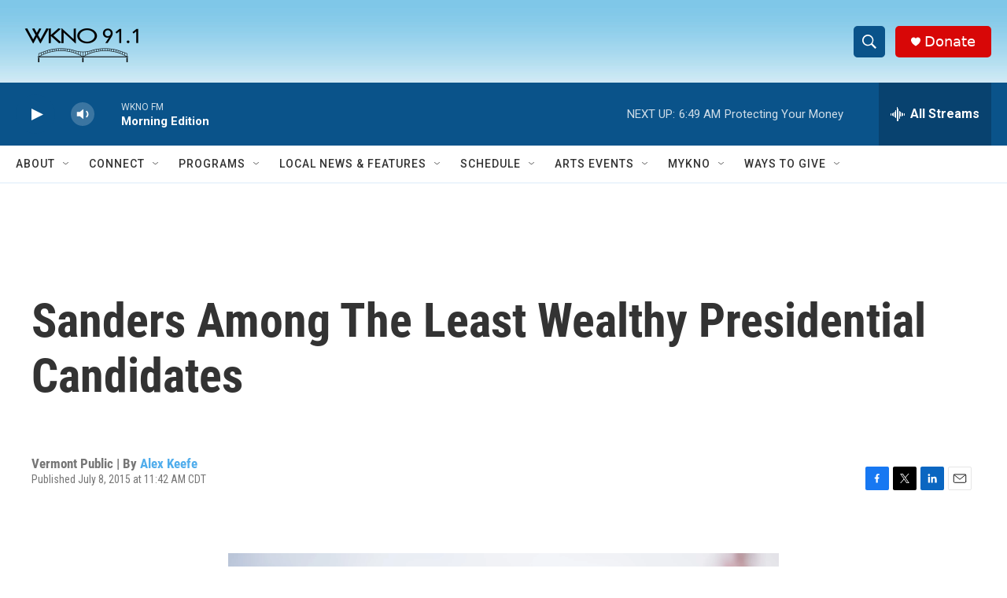

--- FILE ---
content_type: text/html; charset=utf-8
request_url: https://www.google.com/recaptcha/api2/anchor?ar=1&k=6LfHrSkUAAAAAPnKk5cT6JuKlKPzbwyTYuO8--Vr&co=aHR0cHM6Ly93d3cud2tub2ZtLm9yZzo0NDM.&hl=en&v=PoyoqOPhxBO7pBk68S4YbpHZ&size=invisible&anchor-ms=20000&execute-ms=30000&cb=uogsn6u7ulhf
body_size: 49401
content:
<!DOCTYPE HTML><html dir="ltr" lang="en"><head><meta http-equiv="Content-Type" content="text/html; charset=UTF-8">
<meta http-equiv="X-UA-Compatible" content="IE=edge">
<title>reCAPTCHA</title>
<style type="text/css">
/* cyrillic-ext */
@font-face {
  font-family: 'Roboto';
  font-style: normal;
  font-weight: 400;
  font-stretch: 100%;
  src: url(//fonts.gstatic.com/s/roboto/v48/KFO7CnqEu92Fr1ME7kSn66aGLdTylUAMa3GUBHMdazTgWw.woff2) format('woff2');
  unicode-range: U+0460-052F, U+1C80-1C8A, U+20B4, U+2DE0-2DFF, U+A640-A69F, U+FE2E-FE2F;
}
/* cyrillic */
@font-face {
  font-family: 'Roboto';
  font-style: normal;
  font-weight: 400;
  font-stretch: 100%;
  src: url(//fonts.gstatic.com/s/roboto/v48/KFO7CnqEu92Fr1ME7kSn66aGLdTylUAMa3iUBHMdazTgWw.woff2) format('woff2');
  unicode-range: U+0301, U+0400-045F, U+0490-0491, U+04B0-04B1, U+2116;
}
/* greek-ext */
@font-face {
  font-family: 'Roboto';
  font-style: normal;
  font-weight: 400;
  font-stretch: 100%;
  src: url(//fonts.gstatic.com/s/roboto/v48/KFO7CnqEu92Fr1ME7kSn66aGLdTylUAMa3CUBHMdazTgWw.woff2) format('woff2');
  unicode-range: U+1F00-1FFF;
}
/* greek */
@font-face {
  font-family: 'Roboto';
  font-style: normal;
  font-weight: 400;
  font-stretch: 100%;
  src: url(//fonts.gstatic.com/s/roboto/v48/KFO7CnqEu92Fr1ME7kSn66aGLdTylUAMa3-UBHMdazTgWw.woff2) format('woff2');
  unicode-range: U+0370-0377, U+037A-037F, U+0384-038A, U+038C, U+038E-03A1, U+03A3-03FF;
}
/* math */
@font-face {
  font-family: 'Roboto';
  font-style: normal;
  font-weight: 400;
  font-stretch: 100%;
  src: url(//fonts.gstatic.com/s/roboto/v48/KFO7CnqEu92Fr1ME7kSn66aGLdTylUAMawCUBHMdazTgWw.woff2) format('woff2');
  unicode-range: U+0302-0303, U+0305, U+0307-0308, U+0310, U+0312, U+0315, U+031A, U+0326-0327, U+032C, U+032F-0330, U+0332-0333, U+0338, U+033A, U+0346, U+034D, U+0391-03A1, U+03A3-03A9, U+03B1-03C9, U+03D1, U+03D5-03D6, U+03F0-03F1, U+03F4-03F5, U+2016-2017, U+2034-2038, U+203C, U+2040, U+2043, U+2047, U+2050, U+2057, U+205F, U+2070-2071, U+2074-208E, U+2090-209C, U+20D0-20DC, U+20E1, U+20E5-20EF, U+2100-2112, U+2114-2115, U+2117-2121, U+2123-214F, U+2190, U+2192, U+2194-21AE, U+21B0-21E5, U+21F1-21F2, U+21F4-2211, U+2213-2214, U+2216-22FF, U+2308-230B, U+2310, U+2319, U+231C-2321, U+2336-237A, U+237C, U+2395, U+239B-23B7, U+23D0, U+23DC-23E1, U+2474-2475, U+25AF, U+25B3, U+25B7, U+25BD, U+25C1, U+25CA, U+25CC, U+25FB, U+266D-266F, U+27C0-27FF, U+2900-2AFF, U+2B0E-2B11, U+2B30-2B4C, U+2BFE, U+3030, U+FF5B, U+FF5D, U+1D400-1D7FF, U+1EE00-1EEFF;
}
/* symbols */
@font-face {
  font-family: 'Roboto';
  font-style: normal;
  font-weight: 400;
  font-stretch: 100%;
  src: url(//fonts.gstatic.com/s/roboto/v48/KFO7CnqEu92Fr1ME7kSn66aGLdTylUAMaxKUBHMdazTgWw.woff2) format('woff2');
  unicode-range: U+0001-000C, U+000E-001F, U+007F-009F, U+20DD-20E0, U+20E2-20E4, U+2150-218F, U+2190, U+2192, U+2194-2199, U+21AF, U+21E6-21F0, U+21F3, U+2218-2219, U+2299, U+22C4-22C6, U+2300-243F, U+2440-244A, U+2460-24FF, U+25A0-27BF, U+2800-28FF, U+2921-2922, U+2981, U+29BF, U+29EB, U+2B00-2BFF, U+4DC0-4DFF, U+FFF9-FFFB, U+10140-1018E, U+10190-1019C, U+101A0, U+101D0-101FD, U+102E0-102FB, U+10E60-10E7E, U+1D2C0-1D2D3, U+1D2E0-1D37F, U+1F000-1F0FF, U+1F100-1F1AD, U+1F1E6-1F1FF, U+1F30D-1F30F, U+1F315, U+1F31C, U+1F31E, U+1F320-1F32C, U+1F336, U+1F378, U+1F37D, U+1F382, U+1F393-1F39F, U+1F3A7-1F3A8, U+1F3AC-1F3AF, U+1F3C2, U+1F3C4-1F3C6, U+1F3CA-1F3CE, U+1F3D4-1F3E0, U+1F3ED, U+1F3F1-1F3F3, U+1F3F5-1F3F7, U+1F408, U+1F415, U+1F41F, U+1F426, U+1F43F, U+1F441-1F442, U+1F444, U+1F446-1F449, U+1F44C-1F44E, U+1F453, U+1F46A, U+1F47D, U+1F4A3, U+1F4B0, U+1F4B3, U+1F4B9, U+1F4BB, U+1F4BF, U+1F4C8-1F4CB, U+1F4D6, U+1F4DA, U+1F4DF, U+1F4E3-1F4E6, U+1F4EA-1F4ED, U+1F4F7, U+1F4F9-1F4FB, U+1F4FD-1F4FE, U+1F503, U+1F507-1F50B, U+1F50D, U+1F512-1F513, U+1F53E-1F54A, U+1F54F-1F5FA, U+1F610, U+1F650-1F67F, U+1F687, U+1F68D, U+1F691, U+1F694, U+1F698, U+1F6AD, U+1F6B2, U+1F6B9-1F6BA, U+1F6BC, U+1F6C6-1F6CF, U+1F6D3-1F6D7, U+1F6E0-1F6EA, U+1F6F0-1F6F3, U+1F6F7-1F6FC, U+1F700-1F7FF, U+1F800-1F80B, U+1F810-1F847, U+1F850-1F859, U+1F860-1F887, U+1F890-1F8AD, U+1F8B0-1F8BB, U+1F8C0-1F8C1, U+1F900-1F90B, U+1F93B, U+1F946, U+1F984, U+1F996, U+1F9E9, U+1FA00-1FA6F, U+1FA70-1FA7C, U+1FA80-1FA89, U+1FA8F-1FAC6, U+1FACE-1FADC, U+1FADF-1FAE9, U+1FAF0-1FAF8, U+1FB00-1FBFF;
}
/* vietnamese */
@font-face {
  font-family: 'Roboto';
  font-style: normal;
  font-weight: 400;
  font-stretch: 100%;
  src: url(//fonts.gstatic.com/s/roboto/v48/KFO7CnqEu92Fr1ME7kSn66aGLdTylUAMa3OUBHMdazTgWw.woff2) format('woff2');
  unicode-range: U+0102-0103, U+0110-0111, U+0128-0129, U+0168-0169, U+01A0-01A1, U+01AF-01B0, U+0300-0301, U+0303-0304, U+0308-0309, U+0323, U+0329, U+1EA0-1EF9, U+20AB;
}
/* latin-ext */
@font-face {
  font-family: 'Roboto';
  font-style: normal;
  font-weight: 400;
  font-stretch: 100%;
  src: url(//fonts.gstatic.com/s/roboto/v48/KFO7CnqEu92Fr1ME7kSn66aGLdTylUAMa3KUBHMdazTgWw.woff2) format('woff2');
  unicode-range: U+0100-02BA, U+02BD-02C5, U+02C7-02CC, U+02CE-02D7, U+02DD-02FF, U+0304, U+0308, U+0329, U+1D00-1DBF, U+1E00-1E9F, U+1EF2-1EFF, U+2020, U+20A0-20AB, U+20AD-20C0, U+2113, U+2C60-2C7F, U+A720-A7FF;
}
/* latin */
@font-face {
  font-family: 'Roboto';
  font-style: normal;
  font-weight: 400;
  font-stretch: 100%;
  src: url(//fonts.gstatic.com/s/roboto/v48/KFO7CnqEu92Fr1ME7kSn66aGLdTylUAMa3yUBHMdazQ.woff2) format('woff2');
  unicode-range: U+0000-00FF, U+0131, U+0152-0153, U+02BB-02BC, U+02C6, U+02DA, U+02DC, U+0304, U+0308, U+0329, U+2000-206F, U+20AC, U+2122, U+2191, U+2193, U+2212, U+2215, U+FEFF, U+FFFD;
}
/* cyrillic-ext */
@font-face {
  font-family: 'Roboto';
  font-style: normal;
  font-weight: 500;
  font-stretch: 100%;
  src: url(//fonts.gstatic.com/s/roboto/v48/KFO7CnqEu92Fr1ME7kSn66aGLdTylUAMa3GUBHMdazTgWw.woff2) format('woff2');
  unicode-range: U+0460-052F, U+1C80-1C8A, U+20B4, U+2DE0-2DFF, U+A640-A69F, U+FE2E-FE2F;
}
/* cyrillic */
@font-face {
  font-family: 'Roboto';
  font-style: normal;
  font-weight: 500;
  font-stretch: 100%;
  src: url(//fonts.gstatic.com/s/roboto/v48/KFO7CnqEu92Fr1ME7kSn66aGLdTylUAMa3iUBHMdazTgWw.woff2) format('woff2');
  unicode-range: U+0301, U+0400-045F, U+0490-0491, U+04B0-04B1, U+2116;
}
/* greek-ext */
@font-face {
  font-family: 'Roboto';
  font-style: normal;
  font-weight: 500;
  font-stretch: 100%;
  src: url(//fonts.gstatic.com/s/roboto/v48/KFO7CnqEu92Fr1ME7kSn66aGLdTylUAMa3CUBHMdazTgWw.woff2) format('woff2');
  unicode-range: U+1F00-1FFF;
}
/* greek */
@font-face {
  font-family: 'Roboto';
  font-style: normal;
  font-weight: 500;
  font-stretch: 100%;
  src: url(//fonts.gstatic.com/s/roboto/v48/KFO7CnqEu92Fr1ME7kSn66aGLdTylUAMa3-UBHMdazTgWw.woff2) format('woff2');
  unicode-range: U+0370-0377, U+037A-037F, U+0384-038A, U+038C, U+038E-03A1, U+03A3-03FF;
}
/* math */
@font-face {
  font-family: 'Roboto';
  font-style: normal;
  font-weight: 500;
  font-stretch: 100%;
  src: url(//fonts.gstatic.com/s/roboto/v48/KFO7CnqEu92Fr1ME7kSn66aGLdTylUAMawCUBHMdazTgWw.woff2) format('woff2');
  unicode-range: U+0302-0303, U+0305, U+0307-0308, U+0310, U+0312, U+0315, U+031A, U+0326-0327, U+032C, U+032F-0330, U+0332-0333, U+0338, U+033A, U+0346, U+034D, U+0391-03A1, U+03A3-03A9, U+03B1-03C9, U+03D1, U+03D5-03D6, U+03F0-03F1, U+03F4-03F5, U+2016-2017, U+2034-2038, U+203C, U+2040, U+2043, U+2047, U+2050, U+2057, U+205F, U+2070-2071, U+2074-208E, U+2090-209C, U+20D0-20DC, U+20E1, U+20E5-20EF, U+2100-2112, U+2114-2115, U+2117-2121, U+2123-214F, U+2190, U+2192, U+2194-21AE, U+21B0-21E5, U+21F1-21F2, U+21F4-2211, U+2213-2214, U+2216-22FF, U+2308-230B, U+2310, U+2319, U+231C-2321, U+2336-237A, U+237C, U+2395, U+239B-23B7, U+23D0, U+23DC-23E1, U+2474-2475, U+25AF, U+25B3, U+25B7, U+25BD, U+25C1, U+25CA, U+25CC, U+25FB, U+266D-266F, U+27C0-27FF, U+2900-2AFF, U+2B0E-2B11, U+2B30-2B4C, U+2BFE, U+3030, U+FF5B, U+FF5D, U+1D400-1D7FF, U+1EE00-1EEFF;
}
/* symbols */
@font-face {
  font-family: 'Roboto';
  font-style: normal;
  font-weight: 500;
  font-stretch: 100%;
  src: url(//fonts.gstatic.com/s/roboto/v48/KFO7CnqEu92Fr1ME7kSn66aGLdTylUAMaxKUBHMdazTgWw.woff2) format('woff2');
  unicode-range: U+0001-000C, U+000E-001F, U+007F-009F, U+20DD-20E0, U+20E2-20E4, U+2150-218F, U+2190, U+2192, U+2194-2199, U+21AF, U+21E6-21F0, U+21F3, U+2218-2219, U+2299, U+22C4-22C6, U+2300-243F, U+2440-244A, U+2460-24FF, U+25A0-27BF, U+2800-28FF, U+2921-2922, U+2981, U+29BF, U+29EB, U+2B00-2BFF, U+4DC0-4DFF, U+FFF9-FFFB, U+10140-1018E, U+10190-1019C, U+101A0, U+101D0-101FD, U+102E0-102FB, U+10E60-10E7E, U+1D2C0-1D2D3, U+1D2E0-1D37F, U+1F000-1F0FF, U+1F100-1F1AD, U+1F1E6-1F1FF, U+1F30D-1F30F, U+1F315, U+1F31C, U+1F31E, U+1F320-1F32C, U+1F336, U+1F378, U+1F37D, U+1F382, U+1F393-1F39F, U+1F3A7-1F3A8, U+1F3AC-1F3AF, U+1F3C2, U+1F3C4-1F3C6, U+1F3CA-1F3CE, U+1F3D4-1F3E0, U+1F3ED, U+1F3F1-1F3F3, U+1F3F5-1F3F7, U+1F408, U+1F415, U+1F41F, U+1F426, U+1F43F, U+1F441-1F442, U+1F444, U+1F446-1F449, U+1F44C-1F44E, U+1F453, U+1F46A, U+1F47D, U+1F4A3, U+1F4B0, U+1F4B3, U+1F4B9, U+1F4BB, U+1F4BF, U+1F4C8-1F4CB, U+1F4D6, U+1F4DA, U+1F4DF, U+1F4E3-1F4E6, U+1F4EA-1F4ED, U+1F4F7, U+1F4F9-1F4FB, U+1F4FD-1F4FE, U+1F503, U+1F507-1F50B, U+1F50D, U+1F512-1F513, U+1F53E-1F54A, U+1F54F-1F5FA, U+1F610, U+1F650-1F67F, U+1F687, U+1F68D, U+1F691, U+1F694, U+1F698, U+1F6AD, U+1F6B2, U+1F6B9-1F6BA, U+1F6BC, U+1F6C6-1F6CF, U+1F6D3-1F6D7, U+1F6E0-1F6EA, U+1F6F0-1F6F3, U+1F6F7-1F6FC, U+1F700-1F7FF, U+1F800-1F80B, U+1F810-1F847, U+1F850-1F859, U+1F860-1F887, U+1F890-1F8AD, U+1F8B0-1F8BB, U+1F8C0-1F8C1, U+1F900-1F90B, U+1F93B, U+1F946, U+1F984, U+1F996, U+1F9E9, U+1FA00-1FA6F, U+1FA70-1FA7C, U+1FA80-1FA89, U+1FA8F-1FAC6, U+1FACE-1FADC, U+1FADF-1FAE9, U+1FAF0-1FAF8, U+1FB00-1FBFF;
}
/* vietnamese */
@font-face {
  font-family: 'Roboto';
  font-style: normal;
  font-weight: 500;
  font-stretch: 100%;
  src: url(//fonts.gstatic.com/s/roboto/v48/KFO7CnqEu92Fr1ME7kSn66aGLdTylUAMa3OUBHMdazTgWw.woff2) format('woff2');
  unicode-range: U+0102-0103, U+0110-0111, U+0128-0129, U+0168-0169, U+01A0-01A1, U+01AF-01B0, U+0300-0301, U+0303-0304, U+0308-0309, U+0323, U+0329, U+1EA0-1EF9, U+20AB;
}
/* latin-ext */
@font-face {
  font-family: 'Roboto';
  font-style: normal;
  font-weight: 500;
  font-stretch: 100%;
  src: url(//fonts.gstatic.com/s/roboto/v48/KFO7CnqEu92Fr1ME7kSn66aGLdTylUAMa3KUBHMdazTgWw.woff2) format('woff2');
  unicode-range: U+0100-02BA, U+02BD-02C5, U+02C7-02CC, U+02CE-02D7, U+02DD-02FF, U+0304, U+0308, U+0329, U+1D00-1DBF, U+1E00-1E9F, U+1EF2-1EFF, U+2020, U+20A0-20AB, U+20AD-20C0, U+2113, U+2C60-2C7F, U+A720-A7FF;
}
/* latin */
@font-face {
  font-family: 'Roboto';
  font-style: normal;
  font-weight: 500;
  font-stretch: 100%;
  src: url(//fonts.gstatic.com/s/roboto/v48/KFO7CnqEu92Fr1ME7kSn66aGLdTylUAMa3yUBHMdazQ.woff2) format('woff2');
  unicode-range: U+0000-00FF, U+0131, U+0152-0153, U+02BB-02BC, U+02C6, U+02DA, U+02DC, U+0304, U+0308, U+0329, U+2000-206F, U+20AC, U+2122, U+2191, U+2193, U+2212, U+2215, U+FEFF, U+FFFD;
}
/* cyrillic-ext */
@font-face {
  font-family: 'Roboto';
  font-style: normal;
  font-weight: 900;
  font-stretch: 100%;
  src: url(//fonts.gstatic.com/s/roboto/v48/KFO7CnqEu92Fr1ME7kSn66aGLdTylUAMa3GUBHMdazTgWw.woff2) format('woff2');
  unicode-range: U+0460-052F, U+1C80-1C8A, U+20B4, U+2DE0-2DFF, U+A640-A69F, U+FE2E-FE2F;
}
/* cyrillic */
@font-face {
  font-family: 'Roboto';
  font-style: normal;
  font-weight: 900;
  font-stretch: 100%;
  src: url(//fonts.gstatic.com/s/roboto/v48/KFO7CnqEu92Fr1ME7kSn66aGLdTylUAMa3iUBHMdazTgWw.woff2) format('woff2');
  unicode-range: U+0301, U+0400-045F, U+0490-0491, U+04B0-04B1, U+2116;
}
/* greek-ext */
@font-face {
  font-family: 'Roboto';
  font-style: normal;
  font-weight: 900;
  font-stretch: 100%;
  src: url(//fonts.gstatic.com/s/roboto/v48/KFO7CnqEu92Fr1ME7kSn66aGLdTylUAMa3CUBHMdazTgWw.woff2) format('woff2');
  unicode-range: U+1F00-1FFF;
}
/* greek */
@font-face {
  font-family: 'Roboto';
  font-style: normal;
  font-weight: 900;
  font-stretch: 100%;
  src: url(//fonts.gstatic.com/s/roboto/v48/KFO7CnqEu92Fr1ME7kSn66aGLdTylUAMa3-UBHMdazTgWw.woff2) format('woff2');
  unicode-range: U+0370-0377, U+037A-037F, U+0384-038A, U+038C, U+038E-03A1, U+03A3-03FF;
}
/* math */
@font-face {
  font-family: 'Roboto';
  font-style: normal;
  font-weight: 900;
  font-stretch: 100%;
  src: url(//fonts.gstatic.com/s/roboto/v48/KFO7CnqEu92Fr1ME7kSn66aGLdTylUAMawCUBHMdazTgWw.woff2) format('woff2');
  unicode-range: U+0302-0303, U+0305, U+0307-0308, U+0310, U+0312, U+0315, U+031A, U+0326-0327, U+032C, U+032F-0330, U+0332-0333, U+0338, U+033A, U+0346, U+034D, U+0391-03A1, U+03A3-03A9, U+03B1-03C9, U+03D1, U+03D5-03D6, U+03F0-03F1, U+03F4-03F5, U+2016-2017, U+2034-2038, U+203C, U+2040, U+2043, U+2047, U+2050, U+2057, U+205F, U+2070-2071, U+2074-208E, U+2090-209C, U+20D0-20DC, U+20E1, U+20E5-20EF, U+2100-2112, U+2114-2115, U+2117-2121, U+2123-214F, U+2190, U+2192, U+2194-21AE, U+21B0-21E5, U+21F1-21F2, U+21F4-2211, U+2213-2214, U+2216-22FF, U+2308-230B, U+2310, U+2319, U+231C-2321, U+2336-237A, U+237C, U+2395, U+239B-23B7, U+23D0, U+23DC-23E1, U+2474-2475, U+25AF, U+25B3, U+25B7, U+25BD, U+25C1, U+25CA, U+25CC, U+25FB, U+266D-266F, U+27C0-27FF, U+2900-2AFF, U+2B0E-2B11, U+2B30-2B4C, U+2BFE, U+3030, U+FF5B, U+FF5D, U+1D400-1D7FF, U+1EE00-1EEFF;
}
/* symbols */
@font-face {
  font-family: 'Roboto';
  font-style: normal;
  font-weight: 900;
  font-stretch: 100%;
  src: url(//fonts.gstatic.com/s/roboto/v48/KFO7CnqEu92Fr1ME7kSn66aGLdTylUAMaxKUBHMdazTgWw.woff2) format('woff2');
  unicode-range: U+0001-000C, U+000E-001F, U+007F-009F, U+20DD-20E0, U+20E2-20E4, U+2150-218F, U+2190, U+2192, U+2194-2199, U+21AF, U+21E6-21F0, U+21F3, U+2218-2219, U+2299, U+22C4-22C6, U+2300-243F, U+2440-244A, U+2460-24FF, U+25A0-27BF, U+2800-28FF, U+2921-2922, U+2981, U+29BF, U+29EB, U+2B00-2BFF, U+4DC0-4DFF, U+FFF9-FFFB, U+10140-1018E, U+10190-1019C, U+101A0, U+101D0-101FD, U+102E0-102FB, U+10E60-10E7E, U+1D2C0-1D2D3, U+1D2E0-1D37F, U+1F000-1F0FF, U+1F100-1F1AD, U+1F1E6-1F1FF, U+1F30D-1F30F, U+1F315, U+1F31C, U+1F31E, U+1F320-1F32C, U+1F336, U+1F378, U+1F37D, U+1F382, U+1F393-1F39F, U+1F3A7-1F3A8, U+1F3AC-1F3AF, U+1F3C2, U+1F3C4-1F3C6, U+1F3CA-1F3CE, U+1F3D4-1F3E0, U+1F3ED, U+1F3F1-1F3F3, U+1F3F5-1F3F7, U+1F408, U+1F415, U+1F41F, U+1F426, U+1F43F, U+1F441-1F442, U+1F444, U+1F446-1F449, U+1F44C-1F44E, U+1F453, U+1F46A, U+1F47D, U+1F4A3, U+1F4B0, U+1F4B3, U+1F4B9, U+1F4BB, U+1F4BF, U+1F4C8-1F4CB, U+1F4D6, U+1F4DA, U+1F4DF, U+1F4E3-1F4E6, U+1F4EA-1F4ED, U+1F4F7, U+1F4F9-1F4FB, U+1F4FD-1F4FE, U+1F503, U+1F507-1F50B, U+1F50D, U+1F512-1F513, U+1F53E-1F54A, U+1F54F-1F5FA, U+1F610, U+1F650-1F67F, U+1F687, U+1F68D, U+1F691, U+1F694, U+1F698, U+1F6AD, U+1F6B2, U+1F6B9-1F6BA, U+1F6BC, U+1F6C6-1F6CF, U+1F6D3-1F6D7, U+1F6E0-1F6EA, U+1F6F0-1F6F3, U+1F6F7-1F6FC, U+1F700-1F7FF, U+1F800-1F80B, U+1F810-1F847, U+1F850-1F859, U+1F860-1F887, U+1F890-1F8AD, U+1F8B0-1F8BB, U+1F8C0-1F8C1, U+1F900-1F90B, U+1F93B, U+1F946, U+1F984, U+1F996, U+1F9E9, U+1FA00-1FA6F, U+1FA70-1FA7C, U+1FA80-1FA89, U+1FA8F-1FAC6, U+1FACE-1FADC, U+1FADF-1FAE9, U+1FAF0-1FAF8, U+1FB00-1FBFF;
}
/* vietnamese */
@font-face {
  font-family: 'Roboto';
  font-style: normal;
  font-weight: 900;
  font-stretch: 100%;
  src: url(//fonts.gstatic.com/s/roboto/v48/KFO7CnqEu92Fr1ME7kSn66aGLdTylUAMa3OUBHMdazTgWw.woff2) format('woff2');
  unicode-range: U+0102-0103, U+0110-0111, U+0128-0129, U+0168-0169, U+01A0-01A1, U+01AF-01B0, U+0300-0301, U+0303-0304, U+0308-0309, U+0323, U+0329, U+1EA0-1EF9, U+20AB;
}
/* latin-ext */
@font-face {
  font-family: 'Roboto';
  font-style: normal;
  font-weight: 900;
  font-stretch: 100%;
  src: url(//fonts.gstatic.com/s/roboto/v48/KFO7CnqEu92Fr1ME7kSn66aGLdTylUAMa3KUBHMdazTgWw.woff2) format('woff2');
  unicode-range: U+0100-02BA, U+02BD-02C5, U+02C7-02CC, U+02CE-02D7, U+02DD-02FF, U+0304, U+0308, U+0329, U+1D00-1DBF, U+1E00-1E9F, U+1EF2-1EFF, U+2020, U+20A0-20AB, U+20AD-20C0, U+2113, U+2C60-2C7F, U+A720-A7FF;
}
/* latin */
@font-face {
  font-family: 'Roboto';
  font-style: normal;
  font-weight: 900;
  font-stretch: 100%;
  src: url(//fonts.gstatic.com/s/roboto/v48/KFO7CnqEu92Fr1ME7kSn66aGLdTylUAMa3yUBHMdazQ.woff2) format('woff2');
  unicode-range: U+0000-00FF, U+0131, U+0152-0153, U+02BB-02BC, U+02C6, U+02DA, U+02DC, U+0304, U+0308, U+0329, U+2000-206F, U+20AC, U+2122, U+2191, U+2193, U+2212, U+2215, U+FEFF, U+FFFD;
}

</style>
<link rel="stylesheet" type="text/css" href="https://www.gstatic.com/recaptcha/releases/PoyoqOPhxBO7pBk68S4YbpHZ/styles__ltr.css">
<script nonce="mJSUNZ-DkTgCX5VYE1cG_Q" type="text/javascript">window['__recaptcha_api'] = 'https://www.google.com/recaptcha/api2/';</script>
<script type="text/javascript" src="https://www.gstatic.com/recaptcha/releases/PoyoqOPhxBO7pBk68S4YbpHZ/recaptcha__en.js" nonce="mJSUNZ-DkTgCX5VYE1cG_Q">
      
    </script></head>
<body><div id="rc-anchor-alert" class="rc-anchor-alert"></div>
<input type="hidden" id="recaptcha-token" value="[base64]">
<script type="text/javascript" nonce="mJSUNZ-DkTgCX5VYE1cG_Q">
      recaptcha.anchor.Main.init("[\x22ainput\x22,[\x22bgdata\x22,\x22\x22,\[base64]/[base64]/UltIKytdPWE6KGE8MjA0OD9SW0grK109YT4+NnwxOTI6KChhJjY0NTEyKT09NTUyOTYmJnErMTxoLmxlbmd0aCYmKGguY2hhckNvZGVBdChxKzEpJjY0NTEyKT09NTYzMjA/[base64]/MjU1OlI/[base64]/[base64]/[base64]/[base64]/[base64]/[base64]/[base64]/[base64]/[base64]/[base64]\x22,\[base64]\\u003d\\u003d\x22,\x22cMKJw40gw5V3IAELN2ZLw77Cu8O1SH55B8O6w5jCssOywq5pwr3DolBeL8Kow5JFFQTCvMKRw4HDm3vDgAfDncKIw4ZBQRNQw6EGw6PDoMKSw4lVwp/Dnz41wp7CkMOOKmVnwo1nw48Tw6QmwoU/NMOhw6BORWAZC1bCv2saAVcWwqrCkk90CF7DjybDn8K7DMObX0jCi1lxKsKnwo/ChS8ew5DCvjHCvsOVacKjPFgJR8KGwoc/w6IVYMOmQ8OmBwLDr8KXdHg3wpDCoXJMPMOkw5zCm8Odw6zDhMK0w7pmw54MwrBbw410w4LCuXBwwqJTCBjCv8OSdMOowpl0w4XDqDZCw7tfw6nDi1rDrTTCisKpwotUGcO1JsKfFAjCtMKaWMKKw6Flw4vCtQ9iwowHNmnDrihkw4wzFAZNT1XCrcK/wqvDp8ODcCRjwoLCpm8/VMO9ODlEw496wovCj07ChULDsUzChsOnwosEw5d7wqHCgMOGbcOIdALCh8K4wqYNw5JWw7dtw7VRw4QVwqRaw5QeP0JXw5ocG2UzXS/[base64]/aBPCvsKlw6s6wp/CtcKOwowUwqtjw4p5DMKvw4MYS8Kjw4AAPXHDvSdkMDjChUvCkAoSw4vCiR7DqsK+w4rCkgQQU8KkXkcJfsODccO6wofDvcO3w5Igw4PCpMO1WEXDjFNLwrrDo253dMK4woNWwp7Ctz/CjWFhbDc0w6jDmcOOw5Fowqcqw7TDqMKoFCXDhsKiwrQGwrk3GMOVRxLCuMOywqnCtMObwq/DoXwCw5nDkgUwwoQtQBLChsOvNSBmSD42N8OsVMOyJkBgN8K4w4DDp2ZVwqU4EGrDtXRSw5zChWbDlcK+LQZ1w5XCo2dcwrPCpBtLb0PDmBrCpRrCqMObwoHDtcOLf0HDsB/DhMOMEytDw6jCqG9SwogGVsK2AMOuWhhFwqtdcsKmHHQTwo00wp3DjcKXGsO4cz7CrxTCmXbDl3TDkcO/[base64]/VgwqPmfCv2nCuMKBQmtPw67Di8OyByEZLsOeB0AIwqBDw7VIC8OUw7/[base64]/[base64]/CqVllwosDO8O8wr/Cmy1mK0TDmsKzPcK0dS8Fw7PDqA3CmkpCw710w7/[base64]/CnlHDsx/CocKbLiRBwozDinXCn8Ohw6jDs8KZJQ0fVcOswrDCuQ7DhMKnDVt0w5AMwqfDm3XDjSpKIsOcw4rCrMOKFUPDssK8TBvDusOldQrCnsKYb3fCl00kEsKYYMO9wrPCp8KuwrDCtl/[base64]/[base64]/DlcOTaCYuwqU/w7bCmsK/fcK/ajjCrxNhw5APaF7CnXlZfsOwwrDDqEPCklpdcMKlaBRbwozDin4sw4YxQMKQw7jChcONKMKEwp/CgXDDvTNtwqNxw4/DgsOLwrk5QcKSw5zCksKQw4g5e8KYfsOodm/[base64]/CuTPDqUrClsO2G8KmwqPCpXvCpcK/CcKVw6AnG1gOZ8Odw7dwFQnDq8OEIMKfw57DnG03GA7CiyRvwoxpw7XCvADCnWcSwr/[base64]/DtVnDjsOCQS8iw6JmwpfChR/[base64]/EcK5QCbDh8Kzw5zCi8KnwrxiMcKFw7fDuAEOB8OcwqsnSkh6WsOwwqpmBD1DwpEBwrxjwpzDrMK0w5BIw6x+wozCoyhXdsKZw5PCn8KFw7DDuibCssKLP2knw7k9acKjwrBfc13Cu0XDpl0PworCoi3DpX/DkMKZeMOKw6ICwpbCowrDon/DmMO/IjLDhcKzbcKEw4fCmS9XPizCk8KTeQPCqClCw4/DhcKaa0TDiMOBwok+wqkAPcK/d8KueHTCpkTCsT8Hw719YnvCjMKtw43Dm8OLw4LChcO/w68xwrE3wpzCs8OowpfCgcO1wrcQw7fCowjCn1Byw7jDjsKNw4/CmsO6wq/DvsOuATLDicOqYWMvdcKha8KAEg3ChcKIw7Udw5LCtsOXwp/[base64]/CuAFGKzsawp53wo/[base64]/Dk8O9PB5+w6XDqVUwUhsheMK+wpRca8OtwqPCgVLCmSMvf8OeK0TCp8OVw4nCtcKowpnDrxhRRRlxS2EjQsK+w7VYR2fDkcKeH8KBQDrCjzDCmjnCh8OmwqrCrzPDhMKvwr3CqMODJsOIIsOxAEHCslA2bMKgwpPDk8KswprDtcKew450wr9fw73DksKzaMK/wo7CkWzDuMKFZXnDmMOnwqAzCB3CrsKOKcOyDcK/[base64]/ClX5+wrHCg2IYwo9Ywo3DsMKVw7UNDcOvwofDh27Dtn/DlsKmMFg5W8Kvw4HDk8K2THRFw67CjcKIwr1ICMO6w4HDkX1+w5XDqSkawrnDjTQSwr99BMKlw7YKw49lWsODWGHCjQdoVcK8wo7Cr8Ogw7fCnsOrw4RsZjLCmMOdwpnCvi1WWMOVw7F8Z8Oxw51XYMOKw53Dlig9w4crwqTCjiZZXcOjwp/[base64]/CH8Sw7XDgsOBasOtBMOXw6Eew6lmw6jCmcKHwrPCucOSJg/[base64]/DjsK3w5fCo8KwwrVmw4vDkhrCqTHDpR/[base64]/[base64]/[base64]/TMKywqzCmiXDgcKnBcOaKiJQP8KAOyzCjMOuNjpxGsKiIMKlw71dwpDCiTFDLMOAwoEYQwvDgMKjw7zDsMKqwppdwrPChBltGMKSw5NWIA/DsMK6aMKzwpHDisK8WsOxZ8K4wq9qVzUGwpDDrwJWWcOjwqTCkCoaYsK4wrFowokzHzMLw68oAyQOwqdRw5sgdh0wwqDDiMOWwoENwpBoDB7DjsOeOzvDt8KHN8OGwoHDkCoscMKuwrJKwo8/w6JRwrweAGTDlRHDq8K7O8Ojw4wcVMKWwq7CgsO+woklwoYqbzg8wrTDk8OUJxVLYA3Cp8OWwrkjw6BqAScmw7LCh8O+wqvDkkzDsMOfwqk0McOwbmRxA315w4PDknDDn8OmAcOWwqAxw7NGw6RHUC/CpkRoI219eFTCggjDmcOdwr85wqLCoMOVBcKmwpgyw5zDu1PDikfDoCJvZFp3BsK6FXZjwozCl3RvdsOkw5JgZ2jDmWdTw6ZOw7NlBzjDsiMGw43DjMOcwrYpFMOJw6cqaiHDpS9aP3AEwqfDqMKSE2E8w77DncKewrrCp8OwLMKbw4XCh8KXw4plw5/DhsODw7kFw53CvcKwwqbCgzlhw6nDrxHCn8KBb17CvFzCmDfClgEbEsO3PAjCrSp/wpxzw413w5bDsGhMw5sAwrDDhcKDw59CwoLDrsKvNTdtPsKNecOdE8KjwpXChHTCmCjCnAIJwpzChHfDtRE4Z8KNwqXCncKmw53CmcOSwpnCsMOHdsKZwprDilDDtyvDnMOYCMKHN8KRKixKw73Dhk/DlMOSUsOFV8KGGjN0H8OyesOcJyzDqQoCZcK9w7vDrMOXw6TCu3Uhw5Eqw7A6w55ewr7DlB3DnTIvw5fDhFjCo8OoZjoYw69kw6oYwq0GPcKvwqk5A8OqwrLCgMKweMKdfTVFw63ClcKEBxtyAFPCkMK1w5zCoCXDix/Dr8KRAjHDncOnwq7CrgI2XMOkwpdyYV0WYMOlwqHDlzDDsHdTwqR7Y8KeYmVSwqnDksOJT3YuUBrDoMK5HWPCuyfCh8Kbc8O/WGccwpNURMOfwrjCtjV4GMO5OsK0M0nCscOewo93w5PDhlTDpcKewosvejY5w57DqcKywq9ow5RtCMO6Sydfw5rDj8KWJXjDsC/[base64]/Cu8OfcsKlDcOWwqPDlx3DrzAmwoTDrzfCgMKXwpUWb8OZw79gwq8Wwq/DjsOowrTDvsKdGsKybwceRMKHISdYfMK1w7jDhQHCrMObwrnCo8OCCTrCsAs3XsOCCCPCmMO8G8OLR2bCuMODc8OjLcKjwpXDmQMGw7w1wqLDl8O4wrJOaALDvsO2w7IvHR13w4ZbHMOgJlTDvsOnVn8/w4DCrnIYHMOSJG7DncOQw7jClA/CrWjCg8OCw6PCvGQxUcKOMEvCvEnDpsKFw7t3wpPDpsO0wrorQ27CknkKw70GNsO8N39hdMOowpUQHMKsw6PDksOvGWbCkMKZw4TCgDTDg8KUw7/DtcK2wowowp5sS0pkw7/CoS1nWsKiw4XCucKhXMOAw7rDo8Kuwq9iU05pPsKqIcK+wqERJsOEGMOtC8Oqw6XDs1rCilDCvMKTwrjCssOdwqA4QMO6wpfCl3cdHTvCr3glwr8RwrI5worCrhTCv8O/[base64]/wrPCnsKkOlnDkcOuZgliw6ZFLn3Cm8OSG8OfwrXDqMO7w5nDqyYzw6jCvcK6wpgGw6fCvWfCoMOIwo7Cs8KwwqcLAGXCj3ZuXsK8XMK9dsKOY8OHRMOTwoNIAgTCo8KOT8OZWA5QDcKUw6Aww6PCucKow6QVw7/[base64]/w7pzIV5Yw4HCtGTDkcKgBsKQSQ4ie8OTwqXCoAXCmcKdUMKgwoLCgXjDpXsZKsKSAm/CtMKgwp5NwrPDomnDjmx0w6JifynDi8KtLcO2w4DDog10WCdaacK0UMKYBz3CkcOPOsKlw5BHc8KnwopbTsOSwrM1WRTDhsOgw4vDtcK/w4chUlkUwobDgFYnVn7CmgIqwpNzw6DDrG9jwpwvHTxFw7g5wrHDgMK/w57DmC1rwp4gHMKPw7sWPcKswrnCvMKNZsKiwqEOVldIw6HDuMOwKUrDgcKpw5tzw6bDmwMFwq9IacKgwqLCp8KjCsKbHyjClAV8c33CgcKrK2zDnxfDu8K8wovCtMKsw6xBFQjCj27Do3sZw749EMK6CcKXNmXDscKmwopewoR4MGXCpVHCv8KALhROPRk/DlvCscOawq00w5TCt8KjwpEuHjwMMV8dfsO6DMOhw4x3cMOUwrkVwqpTw6jDrQPCvjLCpMK7A0Edw5zDqwdsw5jDksKzw40RwqtxOsKtw7IxNMOFw6QGw7DClcO/RsK+wpbDhsKMacOFF8KIccOycwvCkBLDlBBRw6fCnhF8FnXDvMKUccOdw61ew60uesOlw7zDrsK4YzvCuwdIw7fDvxnCjV8IwoRHw73DhVEhMA98wofChENHwpvCgcO4w5MMwrxEw6/CncKvdhc+EADDjnBVXsKDJsOydgrCk8OgYU9Sw4TCmsO3w5jCkl/DvcK4TVI0wq5XwrnCukrCr8OZw6PCh8OgwojDhsK6w6wxQcOOX2BHwr9GckQywo0iw7TCqMOUw4hbB8KsLcOwIcKCNWfCuEzDjT8Qw5TCjMObYwkOU2XDgQoHIEXCmMKwQXDCrH3DkHXDvFYcw44kWGnCk8O1YcK8w5DCuMKBwoDCilMDDsKySxHDj8K/w6nCszTChkTCrsOGZcOLZcKDw79/w77Cik5rInVZw7tLwplsLEsvZxxbw6oTw4Z8w6DChl42HC3CjMKtw50Mw441w57CuMKIwpHDvMKJR8OtfiJOw5pdw7xiw5kswoQPw4HCj2XCt1vCpMKBw5k4PhFNwp3DlcOjVcK+BiI/wrEBYhhTd8KcUjscVsOcJ8Oiw4rCisK0Un/Cg8KFaCV5e2l8w4nChAjDr1vDnl0gN8KhVSfCtW52XMK6NMOiAMO2w4PDkMKbIEwvw6XCgsOow4YbQD14cErCpxNJw77CosKBfVrComRAMTbDtkvDnMKhIR0mGWrDjQRcw5IcwqDCrsOQworCvVTDrcKdE8OXw4nDiAMxwrnDtW/Co0ZlYkfDsCBXwoEgBMO5w58mw7hGwpYawocww5p3TcK4w7ofwonCpSc7THXChcOIGMOafMKbw6YhF8ONfBfCjVMbwrfCsBHCrhpZwoJsw4BPPEQSAT7CnwTCn8O+NsO4cSHDuMKGwpJlLTh2w4XDp8K/ZQbDnzkgw7TDl8OGwqnDksOsTMOJYVR/[base64]/[base64]/wrwye10kRsOjZkARwpDDjQxtwrdLa8K1KzMCJMOhw5/DlsOrwrzDgsO/[base64]/KcKEw6HDowDCtHVPBGl+wpPCncO+WsOtw7xAwrZewqUlw7hDcMKsw6XDssO3KHzDkcOdwobCvMOJblrCvMKlw7jCtFLDpmDDp8OjazEJYcKdw6Bow5TDiF3Dv8OML8KfVlrDnl/[base64]/DmMKCwr4yPUkQX8OjdcKhwrTClcOFDzfDggrDucOvGsOfwovCj8ODf2/Ci3XDgBxQwpvCqsOqEsOvfjduZmDCoMO/[base64]/DgDrChsK/[base64]/CqDUtUsKJf8O7w5cSUMKoYsO8BEwHw6zCrMOiShTCjcK6wpIKfUjCoMOJw657wrctF8KRIcKyDBDCowpkFcKjw5fDhFdeasOxWMOUwrMvXsODwrEPBFILwqo8PHzCr8KKw7h4OFTDplUTFzrCtm0dNsORw5DCpgQRwpjDgcKfw6RTAMORw5nCsMOcM8O9wqTDv3/DlU04UsKNw6gqw6gZbsOzwqw7ZMKzw7XCvCpxXAjCsHlMYl9Nw4nDpVTCv8K1w43Dm3VMPsKFPh/CgEzDpxfDjgTCvCrDisKgw77Dow19w5IGI8OBwoTDum/CgcOgKMOMw7vDmhU8ckrDocOwwp3DpmZOHWvDscKyWcK/w5J1woLDh8KcXVLCgWfDvx/CvcKXwp/DuUBHc8OEPsOMDMKCwoB4wrfCqSnCssOOw7skLcKvQsKfT8OOWMKaw4ZMw6AkwoV5C8O6wprDhcKcw7JmwqrDtcOYwr1QwoxAwosnw5XCm2t1w5sAw4bDjcKVwofClDvCq0vCjSXDsSbCo8OlwqnDlMKjwpR5PwwmGGpMEG7CoyjDpcOow4rCrsOeHMK1w41/ajPCkH1xeQvDhA0VRMKkbsOyAwjDj0nDqTHDhEfDpxjDucOhV3Zrwq/Dl8OxIT3CjsK1a8OfwrVGwr7DicOuw4/CsMKUw6/DsMOhC8K+CibDqcKBcysxwrjCn3vCqsKFGcKQwpJ3wrbCqsOgw74qwoLCok41Z8Olw7kfEn8SX2sdYG0qRMO+w6p3VTfDjW/Csjc+NSHCtMK4w59FaE12woEleV8rMwMlw5JBw5YVwqsPwrrCpAPDqmTCnSjCjxPDmE1kHhMaanbCpzZ/HcOwworDmmPCg8K+QcO1IcOUw4XDqMKHE8Kvw6t9w5jDkgPCvcKUWwMILRU6wqQpEBA4w6IqwoNnKsKlG8OgwpUaGxHCuBjDsgLCs8OBw4MJchlew5HDm8K1FcKlL8Kxwo/DgcKAcAsLGCjCpifDlMKzS8KdcMOrVWLClMKJcsO1bsKnAcOLw5nDrRTCvHw3d8Kfw7TClAbCtREUw7DDscO8w6vCt8KiDVnCmcKVw78jw5zCs8OIw5HDtkfDiMKpwpnDjifCgcKWw5LDvHTDhMKXbD7Cq8KMwpbDuXvDhFfDjD41wrF0EMOIa8OUwqjChh/ClsOpw6oKSMKWwr7Cq8K8EmYpwqbDjW/CkMKKwrxvw7U7HMKEFMKOK8O9QTsxwqR6U8KYwoHDnm7Cn0Exw4PCr8KnFcOLw6IrGsKceToTwrJwwp4LYcKiA8KuUMOXRnJewo/Co8OxFhIObH9/MkANQUbDi3cCI8ORdMOJwqDDv8K0WwJxesOZAC4KbMKKw6nDjgBVw4t5QhrCsGd2alfDqcO/w6vDgcKvJSTCmkhxHQDCpFXCnMKdHlHDmFEzwqPDnsKYw4DCpGTDlVkXwpjCm8OpwotmwqLCpsOAIsOCLMKywp/[base64]/wr7CvVJOwqliwq8XGFjDi0RdBkdew7jDhsOCUMKPM1DDuMOzwoN7w6LDtMKYNsKBwpxzw79TEzIUwpR3Pk/Cvx/DqTrDhFDDhyfDu2xZw6HCuhnDi8Ofw57Cni3Cr8OfQjtrwqFTw4I+wo7DqsORTj1Iwr81wp52Y8KLV8OVDMOoeUx2VMK7HT7Dl8Obc8KNaDl9wpbDg8OWw4HDjMO/OToew4swABrDrXTCrcOsCcKowoDDpzPDk8Orw4Rgw7M5wpJQw75iw5jCgixbw6MPZRhZwoTDtcKCwqLCpMOlwrzDhMKYw7g3X2AuYcKJw7UzcmIpLCZdam/DtMKtw5A8DcK0w4dsX8KaX1LClB7DtsO3wrTDgUUbw4PCrQtQMMOOw5HDr30yAcKFVHnDs8KPw53Dn8K7ccOxXcOewr/[base64]/[base64]/w5QyUsKJwpXDvUx/wrQ1Iih7JMOpX3LCiFoSP8OtG8Oow7TDgXfChATDmV0Hw5HClmYxwp/CnAtYGjXDnMO+w6kiw41BHiHCkjF0wq/CsSU3NEHDscO+w5DDoDdRV8KMw7EZw7/Cu8OGwqrDvsKJYsKKw6NANcOvc8KtRsO4F3YCwq7CncKnEMK/VBhAL8O/GirCl8K/w5MhayrDjE3DjQvCuMO9w6fDmgfCug/CkMOzwro/w5hMwr0zwpDCtMK+wqXCmWNfwrRzXH3Dr8KHwqtHeUItVGU6SkTDnMKoeyw4JwpLRMOxNsOTK8KXdAvDqMOBPhbDhMKhCcKewoTDmAJtSxNDwqhjacOawq/Crh1fDcK4WBbDhcOGwoEDw64dCMOlFUPDnzDDlRMOw6INw6zDicKqw5PCs1wXAUpQU8KRA8K6DsK2w6LDkyATwoTCjsO1KjNiZcKjRsOWwonDrsO+FxrDqcK9w4Eww4c2WibDq8KIUgLCrl8Xw6vCrMKVWcK/wrjCnEckw7zDjsK1BMOCDsKYwp8sdznCkBY5T3dCw4/CuwFAJsOFw7DCrADDosOhwrccFwvCllvCpcO2w4lrPVFvwq8QbWfCgDPCvcO5Xws+wo7DvDwmbXMwd0IneBLDpWNsw5M2w6hpM8Kbw4pccMOAZMKPwqFJw7UBXyVnw47DsGskw6l0AsOPw70Ewp7CmXrCrS8YV8Oaw4MIwp5VQsKBwo3DvgTDqCrDp8Kmw6/CrnhiZRBvwqzDtTMvw7TCuTnDmEzCmG8kwrlAV8Knw7IEwrlww5I7FsKnw6LClsK+w4RGcGLDl8OpBw8ZBMKJccOKMCfDgsOmKcKRJg1/c8KyA2TCgMO0w7fDscONFArDusO2w5bDnsKSLz8lwqzCuA/CoHIpw6wBG8KPw5dmwqIUcsKYwonDnCbCrQcFwqXDvcKRWALDhcOhw60MCsKwXhPDmVbDp8Ocw7TDmRDCrsOKXSzDpx7Dnx9CUcKQw78hw7c7w6wfw5h+w7ICOGFMIlpOacKGw77DksKLUX/[base64]/QsKeMX3ClcKFQzrCmF/CjQw9wrPDhyMnEcOvwqHCuyMkPmNvw67Dk8OrPVQ0EMO8K8KFw6jCinTDuMOfFcOKw6RZw5XCicKtw4rDvEbDpVvDosOkw6rCjUvCt0TCjsKswpNhw5pPwpVgbQ0nw4fDl8Kdw4AUwpPCisK/VMK6w4puKsOiwqcsO1PCk0VQw49aw48Tw5wbwq/ChMO0fVjCiVnDhg/CiR3DgMKhwpzCs8KPX8OGfsKdQ0A9wptOw6LCtjnDucO+CcO6wrt9w43DgV1sNyXDqAzCsjlJwp/DgTsaDx/Dk8KlfT5gw4NResKnG3rCsCJ8EMOPw4lXw77DhsKAclXDpMO2wpprD8KZd2nDjAE6wrx4w515KWMEwqrDssOWw74aPkNPERvCicKWJsKfYcKgw7AwCHoYwrI6wqvCm2cpwrfDpsOjC8KLCcKyasKvenLCo3tUbXrDh8KqwpNwQcOEwrXDkcKuTmDClyPDusO1AcK/wpUEwpHCt8O+w5vDncKUWcOEw6jCo3QKX8OUwqfCv8KOL3fDvE4lEcOiB2xOworDv8KTRgfDnik/FcOUw75RPSA1Wj7DuMKSw5R2bsOOLnvCvQDDusONw6lFwqoMwrnDpFjDgUo5w6jCtMKKw7xPUsKCSMOgLijCtMOGNVQIwoptIlYdYU/Ch8KLwrgpdnFyOsKCwpDCo3LDvsKBw6Vaw7dIwq3DisKNInE1WMO1KRTCpjrCgcO7w4BjGV/[base64]/CjsOywpsYwo/Dg8K8MzZewrsuV8KxIm4Gwqh7w6zDkncDLnfCuGrCpsOVwr0dZsOcwrZrw54Kw7bCh8KwcysEwq7CuChNL8KICMO/A8ORwoXDmAkmO8OlwrnCiMOdNHdQw6TDp8OOwrtOQ8Oxw6/CgWYcVVrCuB7CsMO9wo0Ww4zDqcOCwrDDnQLCqU3Cig7Dj8O3wrZKw6F1e8KUwrZkbggbS8KTAkFsPMKlwqRyw5LCqCXDnVvDrW/Dq8KJwp/CvGjDn8KtwqbDnkzCs8Oww4LCrzwjw5MFw6hlw5U2f3QtOMKRw6MhwpjDgcO/wrvDo8KWPAfDksKdOwo2DsOqb8OeSMOnw5FKDsOVwo0TJELDosKYwo7DhFxSw5HCoSbDoj/Dvi1MPTF1w7PCnQrCmsObZcK4wqQPHsO5OMOfwpDDgxZdVzdsFMKYwq4dwqV9w61ew7zChUDCsMO0w4xxw5bDhWhPw5xeUsKVCWXCusOrw6zDug7DmMO9wovCngc/wqJ+wpZXwpROw68bBMONBEvDmG7CucKaBkPDqsKDwqvCrcKrDi1MwqXDnz4RVjLDsmbDonQqwod1wqrDiMOxGBJTwp8XQ8K0Gk3DtEdBbsKjworDjC7DtsKxwpkcaiTCqUNvHFPCrFAcw53Cmy1ew5TClMK3bTHClcOjw7vDqGJ/M2tkwpp5LDjCukQ8w5fDnMK9wrXCkw/CssOCMF3CjXrDhnVhKVs4w6IRHMOoLMKjwpTDggfDpjDDmBteKXMywpV9JsKgwqp4wqkgQ10eNsOeZ0HCtsOPX24rwoXDgn7DoEPDnznCvW9RfU85w5NLw6HDol7CqmbDusOxwrshwpDCjB4LMhUYwrvCj1UwIAAzAD/CmsOnw6kxwr1gw6UxMsKJEcKKw4ENwqokY3zCscOYw5JGw5jCuDApw5kNU8KwwoTDs8KOYsK3FAHDr8Kvw7rCoSNtcXMxwo4PPMK+OMKifTHCksOlw6nDu8OhLMO+KXkMBE5bwqHCv348w7/DrwLCuW0EwqnCqcOkw4nCjDvDr8KXJ2UoFcOyw67Dp35Pwq3DmMOKwojDvsK2DizDiEhKMwNgfhXDplLCu2nDmHI5wqkdw4jDjsOgAm05w43DmcO/w6k6Q3XCncKhTsOAYMOfOMKzwr9VCRo7w74Ow4PDhEDDsMKlZsKJw7rDmsKrw5PDnyBtbwBbwphcL8K9w4MrYg3CoxrDq8ONw7nDvMO9w7vCpsKmKVfDhMKQwprCkHbCkcOCHHbCn8OqwonDvkvCiD4uw4oWw5TDpcKVRlxbc3/[base64]/CrsOVYsOhw5/Dl0pjw6BhecKkwrQiES5oKz/[base64]/[base64]/DvDnCsDjCg2FPVsKCw647wpsaw5ovwoZ7worCpQvDjVpwHQJ5TCrChcOCQMOIRkfCmsOwwqtKPRQiNcO8wokVPkQywqEMGcKnwo87IQ7CnkPDrMKHw6JiFcKGOMODwqDCgsK6wo8BSMKfZcOnRsKyw5kKAcOSQBR9HsKYa0/Dq8O6w6wACsK+EHvDuMOQwr3CsMKFwqN5IWwnU0scw5rCpiAiw54zPE/DhSTDncOULcOew5DDrgN1YV3ChCHCl07Dt8OrTcOtw4PDpiLCvALDv8OTdQMRQsOgC8KjQno/Lj5fwq/CrnATw4vCgcKQwq84w6bCosKbw4w8P24xM8Ogw7LDqRZHGMOGRDF/[base64]/wokdCRE6wpvCq8Kuw7nCj8OufFDDuEZnwpNWwp9XX8K+C33DugFwTsO6B8OAw7zDlsKuCW9hG8KAFGVvwo7DrUEZZGAMcBNOZ3ZtbsKVJMOVw7EmC8KTKcO/[base64]/CtVfCqMOvPSPCuBbCr8KUMMKVAU7CpMOrN8KOwoB0LF19OcO7wp1yw7zCjBFzwqPCssKdB8KMwo8nw7kde8OuJxjCmcKUA8KTJAB+wpDDq8ORGsKgwrYJwrx1VDpdw6/[base64]/F8OiwoPCmRjChcOnZsO6ZlU3L3YkwqkGCCbDjjhpw5DDlz/CrXFZSCvDkh7CmcOPw55tw7PDksKUE8OGfXNMcMOtwo4WJhnCi8KzI8KHwpTCmgloDMOHw7ASQsKww6QTWSB2wq5Qw7LDsVFpecOCw4fDmsOWAMK/w7NGwqZkwrJ+w6RkHyMVwpLCucOwUXXCphgZC8OXP8OZC8KMw5UnGxrDvMOrw4PCicKuw7/DpwHCszXDpDjDunXCk0jCtsKOwpLDgWnDhWlhRcOIwrHDux7ChX/Dl348w6AxwrfDisK+w6/Di2U3X8OrwqjDvMO9d8OKwozDlsKLw4rCugdSw4BTwqxGw5FnwofClRt/w5RoJV7DhcO/[base64]/[base64]/[base64]/Cnn5WwoTDu8Khw5Mgwq/ClsO/EsKNZMKHKcOHw6M4OybCgkhHfl/CiMO9bEIuBMKdw5tPwochEMOKw5pLw4NRwrhOeMKmO8K/wqNoVig9w5NDwpjCu8OfZ8OldjvCiMKXw5F1w5PCjsKyBsOdw57DlcOYwp0lw5DCqMOxB0PDqW8jw7DDhsOHYVxCc8OGJUbDsMKcw7l/w6vDjcOFwrEXwrrDn3JTw7ZLwosYwqkzaDXCv1/CnVjCknrDiMOQSVzClkoSPMKiCmDCm8O0w5ZOIhhhZVJvMsOXw47CvMO9L0bDpj4LJ04dfHrCvBpRUAImXk8sbcKSLGnCr8OsMsKJwo3DicKaUE4MaTbCo8Ooe8KAw7XDiE/DkmzDucOMwpbCn3xeCsKSw6TCqTnCqzTDuMKJwp3CmcOmf3AoDXjDiQYwbCcHJcO9wo3DrFNMaE0gFy7CocKqYsOCTsO6MsKDD8Otwr1AFwfDqcO/GXzDkcKMw4AqF8Kaw5B6wpPCg3QAwpTDgVMqPMOScMOfWsOrQX7DrGXCpD1HwrPCuiHDj1xxE1TDhcO1PMOCH2jDgmVRH8Kgwrt3BxbCqjZ1w5BXw67CnMOvwr54X2rCkCXCvwAvw7zDlRUAwpvDhl1Iwo3ClwNNw4/[base64]/Cr8OnYMKHwpFtXRsOIsOywo0pw5fCrMOYwoxvBMKKFcOgd0TDh8Kgw4nDthPCl8KCeMO9XMOfDEZSfBcDwohzw75Jw7HDvQHCrxwKFcOxa2vDvnEIBMOjw6DCn15RwqjCkURtbmDCp3/[base64]/Cqn8cwoUkw6zCosOoE8KZICfDqHM/[base64]/dMOswojDtlR+w5sqw7Uqw4QAwrzCt8KBDSzDkMKXwoo6wpvDqRMEw6ByJ1wSVEPCpW/Cukk7w7oKecO1BTsLw4fCs8KTwqfCvyMmLsOiwqxoahN0w7rCgMKbwoHDvMOsw77CkcOhw5XDs8K6QE1iw6/Cnyp6OCjDlMONAMO4w7TDl8O5wrlLw4vCo8OswovCgcKOGD7CjTIsw6zCqHvDsGLDmcOyw481SsKKZMKlAX7CoSNIw6fChMO5wqJVw5/DtsKLwrbDvGE4KMOowprCq8Kvw7VLQMOge13ChsOkMQDDqMKObcKafV5ycGdBwpQUX2d8bsONfMK7w7zCgcKbwocqT8KUVMK5EjkPNcKGw4/Du3nDiUTCrF3Dqm4qOsKrfsOcw7xow5cBwp1MImPCv8Kfb03DpcKVesOkw6lJw6JFLcOSw5nClsO+wr/DiUvDocKgw5DCmcKcLmHCulAVesOrwrXDgcK3w5pfFhofC0PCrQFOwqDCjU4PwpfCusOjw5bCucOBwrHDtVHDtMOkw5jDinDDsXzDkMKMBAhtw7x4ZWbDvsODwpLCsFvCmEjDusOtDlBCwrlIw60VRgYjKnVgXQBYW8K/CsKgOcKLwoHDpDfCocO4wqJtKAcuFmPCoS4qw6PCm8K3w7HDp1cgwqjDnD4lw5HCgggpw7sGV8OZwqB7OMOsw4YJQScRwp/Dum5HOmczTMKWw6RaRTctJMOCSDbDncO0BFTCscKDG8OBPEXDqMKNw74lRcKaw69Ywp/[base64]/CjWXCtEnDqmoSwpR2b1PDiW3DuwRIwpzDvcOBcCZRw7FYGx3CmMOpw4LCih7DuT/[base64]/[base64]/DrMK9DHjCtMK/[base64]/[base64]/DpMK+wr9nCMK+CzYhwpsRwrhJLwrDuy8ow5wiw7pCw6/CoX/ChGtIwpPDrCgqLFbChihswrbCmhXDvWHDkMOwZFUCw5LCix/DhA3DvcKEw7nCk8KUw5p3wp1QNWbDqm9Jw6DCucKLIMOVwrbCgsKNwrgMDcOoGcK5wqRqw5QmSTt2Wy/DvMOtw7vDmlrCokrDt3LDkEA+cFAZLS/CicKjZ2A2w6vDpMKEwpdhOcODwqtVDAjDvl0Ew7vCtcOjw5nCv3IvbUzCjl5dwpUUMsOOwrHCrSnClMO0w4cBwqYww7Bow6oswp7DkMOawqrCmcOsLMKuw4lgw5TCkntdQsKmJMOSw7fDkMKgw5rDh8OQfcOEw5XCmzoRwrttwr1AYxbDslnDgzdJUAglw5t3KMO/M8KMw7dlNsKILcOzWBwPw5rCtcKGwp3DrFXDu1XDskhDw7JywoFPw6TCoTZnwoHCtiA0G8K1wrVkwonCicK1w4F2wq4sI8KicmHDqEh7BsKqLRUkwq/CvMOHeMKPFFYnwqpBIsOWd8Kow6pjwqPCjcO+UgMmw4UAw7vCil/[base64]/w7tQw7zDncKzwotSwo/Cg8Omw6fCqWNkSC/Cn8KQw6jDmkZ4w4hHwqLCl1skw6/CsUjDvcKyw69+w5vDgsOuwqAKT8OED8OYwqPDpsKsw7ZWVWIWw4lWw7jDtSfCiiQrQDoTLE/CssKVcMKKwqZgKsOOW8KHfT1LZsKmdBsFwr55w5UEP8KGVsO9wr/CmHrCpz0bK8KlwpXDpE0dZsKEA8O1MFslw6rDh8O1DEPCvcKlw5AiUhXCnsKzw7dlccKjYifDqnJTwo5fwrPDjcOoXcOeworCisKjwqPCmlBUw5TCnMKYBy/DisOjw6QhMsKNE2g7CMKSA8O8w47DuEIXFMOwMcOOwpLCkiDCusOxUcKQKgPCtcO5JsKxw6ZCWj4hNsKbNcOHwqXDpcKlwpUwRsK3UcKZw4NTw6LCmsKHMBDCkiMowpsyAWJCwr3DjiTCnsKSeQdXw5YlMlTDlMOowqnChMO7wo/[base64]/[base64]/[base64]/DlgfDmhwbw7HCkMKND8OQOSbDh3jDvx/[base64]/DrMOtw63DrMK1w5DCo8K+DcKYRy8KVEjDtcK+wqULM8Oxw6XCi3vDhsOHw4XCi8OQw4nDt8K4wrfCpMKlwogPw7Njwq3DjsKgeH/CrcOEMW1Iwog3Xh09w7XCnGHDkE/ClMO0w40PGUvCuRc1w6fDrVHCp8KfacKLIcKORwHDmsKeXXrCmnUTYcOuccOVw59iw44aNnZ/wqdVw7U/b8OzE8OjwqtbDcOvw6/CpMKtBy8Owr1bwrLDrXBJw5jDiMO3IBPDmsOFw4Y2YcKuT8KXwrXClsOJLsOZFjoTw4puJsKXfsK0wonDiARtw5ozGidBwoDDrMKcDsOYwp8Iw6nCs8OywobCjShdM8KOY8O/PQTDs1vCrcOtwpnDo8K/w63Dq8OmAWlRwrpkFBtvRcOXaSfCncKmD8KgU8Kmw7nCpHXDtFgywod8w5tDwqPDv2hMCsOzwrnDh1tKw5BpBsOwwpjCvcO/w6R1E8Kifio3wr7Dq8KzRMKifsKqY8Kww4cfw7PDjV4Mw5hqAjQrw5HDqcORwr3CgU53JcOFw7DDkcO5YMKLN8OJWX4Xw5hTw4TCrMKyw47CpMOTI8Ovw4MfwogMWMKkwoDDlnVFYsKDFsOKwq49OGbDjQ7Dvk/CiRPDtcKZw4sjw5nCqcKjwq5TLC7DvD/CpDQwwogLazzCo1HCs8K9w719Blg2w4LCvcK2wprCrcKDEAUBw4QXwqJcAT12esKGVgPDjsOqw7TCicK/wp/DjsO4wonCuizCs8OJFTHCpS0WHWtmwoTDj8KeAMKXB8KjCVjDtMKAw7MXW8K8CnR1E8KYVMKhUiLDl27DnMOtwoDDgcO/dcORwoDCtsKWw5rDhlAVw78Yw6Q6M2g6Xi5cw7/DoUjCkFrCqlTDpXXDhWnDqifDkcKAw54dAXLCmWBJW8Ohw503wqjDtcKtwpIHw78ZCcOJI8KAwpgDAcKSwpjCpsK5wrwlw6IpwqoswqYSR8K1wpwXGhfChgQRw4rCtl/CgsKuwoFpJl/CiWVZwqk7w6AiNMKVM8ORwoV+woVYwq57w50RWWrCsSDCtCDDoAZZw4/[base64]/Dnl/ChxYAwqFnwqFAwqpiIsOUE8Ohw7JhUzzDsTPDuinCq8OGTWR4YzZAw73Dt0E5H8K5w4YHwponwqfCjR3DocO5cMKdacKOeMKCwrE7w5sfXmJFOm5Tw4Idw5gxwqAiMSXCksKwX8OAwo5XwoDClsK/w57Cv2xSwoHCosKGIsOuwq3Cn8KqF1vCuEHDkMKOwr3DssKITcOsAzrCm8O6woDDuijDgMOoLz7CrcKUbmkJw7N2w4/DrnHCs0rDn8KvwpA8OUTDrnPDj8KnbMO8ccOxU8O7WzXCg1JKwoRCX8O+Rxd/eVBnwq7Ct8KwK0bCmcOLw7TDlMOVe1lhWDrCv8KyRsOGexwEBlltwpjCmRJ3w6nDpcO4Ggguw5XCvsKjwr9lw7QGw4rCtltpw61cFTVOw4nCocKGwozCjD/DmwlkKsK6OcOEwonDqcO3wqMbHmBcVCo7cMOuf8KnIMOUL3rChMKPZ8KnLsKRwpnDmD7CrgApRB5q\x22],null,[\x22conf\x22,null,\x226LfHrSkUAAAAAPnKk5cT6JuKlKPzbwyTYuO8--Vr\x22,0,null,null,null,0,[21,125,63,73,95,87,41,43,42,83,102,105,109,121],[1017145,913],0,null,null,null,null,0,null,0,null,700,1,null,0,\[base64]/76lBhmnigkZhAoZnOKMAhk\\u003d\x22,0,0,null,null,1,null,0,1,null,null,null,0],\x22https://www.wknofm.org:443\x22,null,[3,1,1],null,null,null,0,3600,[\x22https://www.google.com/intl/en/policies/privacy/\x22,\x22https://www.google.com/intl/en/policies/terms/\x22],\x22ZRVEFUKYhoueqES5aIHOv+iRuzvbXNa7+psFXYVc+fo\\u003d\x22,0,0,null,1,1768916139425,0,0,[111,194,207,9,191],null,[248,191,253,26,195],\x22RC-vC2dhg2YRu5TRA\x22,null,null,null,null,null,\x220dAFcWeA45ZoUUxe0-tfYLiOnQLr18kDhTQefYMPGiuejZmigV9nF5DzUCWJZTxHLFQ5JlBQBz7GJ2VdBlVHtALyVz_Ewws77yGA\x22,1768998939755]");
    </script></body></html>